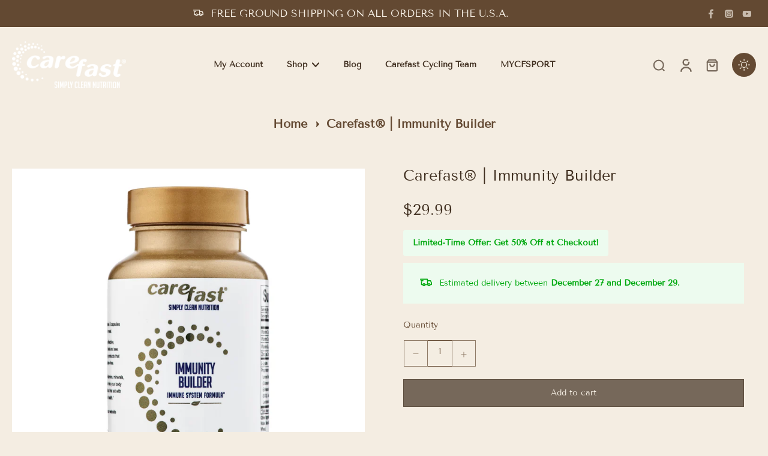

--- FILE ---
content_type: text/css
request_url: https://carefast.com/cdn/shop/t/39/assets/custom.css?v=179363072946818273661746123560
body_size: 2514
content:
html.no-js{padding-bottom:0!important}#mobile-navigation *,.capitalize.block[role=navigation] span,.nav-link span,.list-menu a.cursor-pointer.tree-menu-item.p-break-words,.capitalize.block a.nav-link{font-weight:900}.no-js.dark h2.p-break-words.h2.block.heading--heading_fgK64y.leading-tight,.no-js.dark .p-break-words.rte.mb-6.max-w-5xl.mx-auto,.no-js.dark label.absolute.duration-200.top-1\/2.left-5.lg\:left-8,.no-js.dark .relative.flex-1{color:#413021}.no-js.dark .input-search,.no-js.dark h3.heading-image_AYXHFn.h3.title-color-image_AYXHFn,.no-js.dark .mb-1.leading-tight.rte h6,.no-js.dark h3.heading-image_xdAjbx.h3.title-color-image_xdAjbx,.no-js.dark h3.heading-image_twJQ3i.h3,.no-js.dark .color-text--template--18432549257380__multicolumn_NFKQyc.rte.text-center p{color:#fff}.no-js.dark .border{border:1px solid #413021}.no-js.dark span.inline-block.relative.size-icon-template--18432549257380__multicolumn_NFKQyc.color-icon--template--18432549257380__multicolumn_NFKQyc img{filter:brightness(0) saturate(100%) invert(100%) sepia(100%) saturate(0%) hue-rotate(340deg) brightness(103%) contrast(103%)}.no-js .color-text--template--18432549257380__multicolumn_NFKQyc.rte.text-center p{color:#644a33}.no-js .rte.text-\[rgb\(var\(--colors-text\)\)\] h3,.no-js p.text-left.h4.text-\[100\%\].block{color:#634932}.dark .rte.text-\[rgb\(var\(--colors-text\)\)\] h3,.dark p.text-left.h4.text-\[100\%\].block{color:#fff}.dark span.p-break-words,.dark a.pt-3\.5.pb-3\.5.flex.items-center.border-b.disable-effect,.dark a.flex.disable-effect.hover-text-link.w-11.h-11.pt-3.pr-3.pb-3.pl-3{color:#f0dfc4}.no-js.w-full.input.border{border:1px solid #fff}.no-js .w-full.input.border.px-5{border:1px solid}.no-js.dark .contact__fields input,.no-js.dark .contact__fields textarea{border:1px solid #fff}.no-js.dark label.duration-150,.no-js.dark .mb-3.lg\:mb-4.flex-1.relative{color:#fff}.gbbOrderDetailsHeading,.gbbSummaryPageTotalCartValue,.gbbSummaryPageSubTotalValue,.gbbSummaryPageDiscountAppliedValue{color:#413021}@media screen and (min-width: 768px){.section-footer .md\:pl-10{padding-left:20px}.section-footer .md\:pr-5{padding-right:20px}.heading-image_AYXHFn,.heading-image_twJQ3i{font-size:23px!important}.itg_shop_look img.image-template--18432549257380__shop_the_look_nAPYmB.h-full.w-full.absolute.top-0.left-0.md\:relative.object-cover{object-fit:contain}}@media screen and (min-device-width: 768px) and (max-device-width: 992px){.section-footer .md\:w-1\/5{width:33%}.section-footer .justify-center{justify-content:flex-start}ul.flex.justify-center.gap-y-2.flex-wrap{justify-content:center}}.shopify-payment-button__more-options{color:#644a33}.dark .shopify-payment-button__more-options{color:#f0dfc4}@media screen and (min-device-width: 768px) and (max-device-width: 992px){.product-page .feature-icon-item{min-width:140px}}@media screen and (max-width: 500px){.product-page .feature-icon-item{min-width:140px}}.itg_pages_contact-us .page__body{margin-bottom:20px}@media screen and (max-width: 768px){.shopify-policy__body,.page__body{margin-bottom:30px!important}.itg_space{padding-top:20px}.no-js .testimonial.carousel-mobile.carousel-tablet.page-width.mx-auto{padding-bottom:20px}parallax-image.collection-page-banner.absolute.top-0.left-0.right-0.bottom-0.-z-20 img{object-fit:contain}.gbbSummaryPageHTML{margin-bottom:0!important}.no-js.dark .gbbProductItemTitle,.no-js.dark .gbbProductItemPrice{color:#7f6b64}.gbbProductItemTitle,.gbbProductVariantModalDetailsContainer{color:#634932!important}.object-cover{-o-object-fit:cover;object-fit:fill}button.itg_contact.button.button-solid.leading-normal.pl-8.pr-8.lg\:pl-11.lg\:pr-11.pt-2\.5.pb-2\.5.lg\:pt-3.lg\:pb-3.cursor-pointer.empty\:hidden.pointer-events-auto{border:1px solid #000!important}}.content-results-vertical a.flex.relative.disable-effect.h-full{flex-direction:column;justify-content:center;align-items:center}.page__body p{font-size:18px}p.cust_locksmith{margin:0 0 15px;text-align:center}.cust_locksmith_content input[type=text],.cust_locksmith_content input[type=search],.cust_locksmith_content input[type=password],.cust_locksmith_content input[type=email],.cust_locksmith_content input[type=file],.cust_locksmith_content input[type=number],.cust_locksmith_content input[type=tel],.cust_locksmith_content textarea,.cust_locksmith_content select{border:1px solid;max-width:100%;color:#333;-webkit-appearance:none;-moz-appearance:none;margin:0 0 20px;outline:none}.cust_locksmith_content #CustomerLoginForm{display:inline-block;text-align:center;width:100%}.form-horizontal :is(.cust_locksmith_content label,.cust_locksmith_content legend).label--hidden,:is(.cust_locksmith_content label,.cust_locksmith_content legend).label--hidden{height:0;width:0;margin-bottom:0;overflow:hidden}.cust_locksmith_content label,.cust_locksmith_content legend{display:block;margin-bottom:2px}.cust_locksmith_content input[type=submit]{cursor:pointer}.cust_locksmith_content #CustomerLoginForm #customer_register_link{text-decoration:underline}.cust_locksmith_content #CustomerLoginForm input,.cust_locksmith_content .register-form input,.cust_locksmith_content #RecoverPasswordForm input,.cust_locksmith_content #ResetPassword,.cust_locksmith_content #PasswordConfirmation{padding:14px 10px;width:30%}@media (min-width: 768px){.search-page.md\:pb-\[24px\]{padding-bottom:200px}}@media (min-width: 768px){.search-page.md\:pt-\[56px\]{padding-top:200px}}.itg_pages_company-info .image-with-text .iwt-content .rte a{color:#f4ede2}.itg_pages_company-info .section-footer{margin-top:60px}.collection-page-container .capitalize.block[aria-label=breadcrumbs]{font-size:20px}.itg-video-play-box{position:relative}.itg-video-content{position:absolute;z-index:999;top:50%;right:calc((100vw - 1440px)/2);transform:translateY(-50%);text-align:center}.itg-video-con-box{width:100%;max-width:768px}.itg-video-content h2{font-size:54px;font-weight:600}.itg-video-play video{width:100%}.itg-video-slide-section{width:100%}.itg-video-content .itg-video-text{font-size:16.2px;padding:16px 0 20px}a.itg-video-button{border:none;box-shadow:none;color:#413021;font-size:14px;background-color:#f4ede2;overflow:hidden;background-origin:border-box;padding:12px 36px;display:inline-block}a.itg-video-button:hover{transition:.5s;transition-property:background-color;background-color:#413021;color:#f4ede2;background-origin:border-box}.video_icon{display:flex;flex-wrap:wrap;gap:20px;justify-content:center}.video_icon .itg-video-play{width:calc(50% - 20px)}a.itg-video-button.button.button-solid{padding:12px 36px}#popup-minimal-left .background-sections--18175927451812__popup-promotion.md\:block.hidden.hover\:cursor-pointer.shadow-md{border:1px solid #fff}.button.button-action[aria-label="scroll top"]{border:1px solid #ffff}div#smile-ui-lite-launcher-frame-container{border:1px solid #fff!important}.itg-qun-minus,.itg-qun-plus,.itg-qun-plus-cart{border:1px solid}.itg-qun-input{border-top:1px solid;border-bottom:1px solid;padding-top:4px}.itg-qun-plus{padding-top:18px}.featured-product .product-form__input.pb-5{padding-bottom:0}.featured-product .w-full.mb-5{margin-bottom:10px}.featured-product .w-full.pb-7{padding-bottom:10px}.product-info .accordion .pl-2{padding-left:0}.easysubwidgetbox .easysubwidgetboxselectionoptions .easysubwidgetboxselectionoption{background-color:#c8b89f!important;color:#634932!important}.easysubwidgetbox .easysubwidgetboxselectionoptions label.easysubwidgetboxselectionoptionlabel{color:#634932!important}.easysubwidgetbox .easysubwidgetboxbranding .easysubwidgetboxbranding-title-details span.easyicon svg{fill:#634932}.easysubwidgetbox .easysubwidgetboxbranding .easysubwidgetboxbranding-title-details span.easyicon svg path{stroke:#634932}.easysubwidgetboxbranding-title-details span,.easysubwidgetbox label.easysubwidgetboxtitle{color:#634932}.easysubwidgetbox .easysubwidgetboxselectionoptions .easysubwidgetboxselectionoption{padding:20px 30px!important}.easysubwidgetbox .easysubwidgetboxbranding .easysubwidgetboxbranding-title-details{padding-bottom:15px!important}.accordion .pl-2.pr-2.border-t.border-solid.border-\[rgb\(var\(--colors-text\)\,1\)\]{border:none}.accordion button.flex.relative.pl-2.pr-2.pt-3.pb-3.w-full{border-bottom:1px solid}.product-icon-list.vstar-star{margin:20px 0 0!important}#trustoo-allinone.trustoo-write-review{height:100%!important;max-height:550px!important;overflow-y:scroll!important}.collection-page-container.md\:pb-\[40px\]{padding-bottom:0}#FacetFiltersForm button.facets__summary{border-bottom:1px solid}.dark .transparent-header header{color:#f4ede2!important}.dark .easysubwidgetboxbranding-title-details span,.dark .easysubwidgetbox label.easysubwidgetboxtitle{color:#f4ede2!important}.dark .easysubwidgetbox .easysubwidgetboxbranding .easysubwidgetboxbranding-title-details span.easyicon svg{fill:#f4ede2}.dark .easysubwidgetbox .easysubwidgetboxbranding .easysubwidgetboxbranding-title-details span.easyicon svg path{stroke:#f4ede2}.collection-list-page h1.h2.mb-8.leading-tight{text-align:center;margin-bottom:50px}#login h1.h2.text-center.mb-10{margin-bottom:20px}.input-search{color:#413021}.content-results-vertical a.flex.relative.disable-effect.h-full{flex-direction:row}#active-filter-tag .flex.justify-between.pb-3.border-b{border-bottom:1px solid}a.link-product-variant.text-\[rgba\(var\(--colors-heading\)\)\].hover\:text-\[rgba\(var\(--colors-text-link\)\)\].cursor-pointer.duration-200.p-break-words{line-height:22px}.article-card.md\:list-layout\:flex-row.blog-image-desktop-top.md\:flex.md\:flex-col.relative.group.w-full.h-full.md\:h-full.article-1{text-align:center}.cart-items th{font-size:14px}textarea#x-cart-note{border:1px solid}#blogContainer{margin-top:3rem}#blogContainer .content-article-1 .line-clamp-2{line-height:22px}#blogContainer .text-xs.tracking-wider.inline-flex.items-center.flex-wrap.justify-center.md\:justify-center{display:none}#blogContainer .article-card .content-article-1 .flex.justify-between.flex-col.h-full.text-center.md\:text-center.gap-y-7.lg\:gap-y-7{row-gap:15px}#blogContainer .article-card .content-article-1 p.h3.sub_heading--template--18175932956836__main.text-\[rgba\(var\(--colors-heading\)\)\].break-words.capitalize.leading-tight.mb-2{margin-bottom:15px}.itg--article .page__body p{font-size:14px}.itg--article .page__body.ml-auto.mr-auto.rte.pt-4.mb-8.md\:mb-10.p-break-words.text-content{padding-top:0}.itg--article header.page__title{margin-top:20px}.itg--article .page__body{margin-bottom:55px}.itg_pages_contact-us .capitalize.block[aria-label=breadcrumbs]{font-size:20px}.contact__fields input,.contact__fields textarea{border:1px solid}.contact-infomation ul.flex.gap-y-4.flex-col.mt-8.pb-9{margin-top:20px;padding-bottom:0;gap:10px}.itg_pages_privacy-policy .rte p{font-size:16px}.itg_pages_privacy-policy .rte p strong{font-size:22px}.itg_pages_shipping-and-returns .rte p{font-size:16px}.itg_pages_about-page .section-image-with-text .rte a{color:#efede2}.capitalize[aria-label=breadcrumbs]{font-size:20px}.itg-banner-video-mobile{display:none}.itg-banner-video-mobile video,.itg-banner-video video{width:100%;height:100%;object-fit:cover}img.image-template--18432549257380__shop_the_look_nAPYmB.h-full.w-full.absolute.top-0.left-0.md\:relative.object-cover,div#x-hotspot-template--18432549257380__shop_the_look_nAPYmB{height:100%}section#shopify-section-template--18432549257380__shop_the_look_nAPYmB{padding-bottom:40px}.section-collection-list .text-center h2,.section-collection-list .text-center h3{margin-bottom:50px}.x-section .flex-wrap .w-full .shop-the-look-image picture .object-cover{object-fit:contain}.meta_image{width:100%}.meta_image img{object-fit:cover;width:100%;height:100%}.collection-metafield-mobile{display:none}.section-collection-list img.itg-collection-list-image{object-fit:cover}.gbbMultipleCategoriesContainerHTML{justify-content:center!important}.cstm-cstm-ctmscollection .w-full.relative.overflow-hidden.z-0.before\:h-0.before\:block.pb-\[100\%\] img{border-radius:15px!important}.cstm-cstm-ctmscollection h3.heading--template--18519946297508__collection_list_DwdUta{color:#fff}.cstm-cstm-ctmscollection .w-full.relative.overflow-hidden.z-0.before\:h-0.before\:block.pb-\[100\%\] img{height:100%;width:100%}.cstm-cstm-ctmscollection .w-full.relative.overflow-hidden.z-0.before\:h-0.before\:block.pb-\[100\%\]{padding-bottom:65%}.delivery_frequency_options label.radio_label{margin-right:30px}.selling_plan_theme_integration{width:420px}a.btn.button{color:#fff;border-radius:30px;padding:12px;background-color:#634932}
/*# sourceMappingURL=/cdn/shop/t/39/assets/custom.css.map?v=179363072946818273661746123560 */


--- FILE ---
content_type: text/css
request_url: https://carefast.com/cdn/shop/t/39/assets/responsive.css?v=159628237824205321671722436710
body_size: 346
content:
@media (max-width: 1200px){.itg-video-content{top:50%;left:50%;text-align:center;transform:translate(-50%,-50%)}}@media (max-width: 1024px){.itg-collection-list-image{width:100%}.collection-list-page h1.h2.mb-8.leading-tight{margin-bottom:30px;font-size:28px}.search-page.md\:pt-\[56px\]{padding-top:100px}}@media (max-width: 768px){.itg-video-content h2{font-size:30px}.itg-video-content .itg-video-text{font-size:14px;padding:12px 0 15px}.itg-video-con-box{max-width:500px;margin:0 auto}.video_icon .itg-video-play video{height:auto}.video_icon .itg-video-play{width:calc(100% + -0px)}.itg-qun-input{padding-top:1px}.itg-qun-plus{padding-top:14px}.hero-text .mt-4.lg\:mt-9.inline-flex.flex-wrap.gap-x-1\.5.gap-y-2.p-break-words.justify-left{justify-content:center}#noreviews-wrapper{margin:37px auto!important}.easysubwidgetbox .easysubwidgetboxselectionoptions .easysubwidgetboxselectionoption{padding:20px 45px!important}.collection-page-container .capitalize.block[aria-label=breadcrumbs]{font-size:16px;line-height:28px}#smile-ui-lite-launcher-frame-container{left:16px;bottom:45px!important}}@media (max-width: 500px){.itg-video-con-box{max-width:300px;margin:0 auto}.itg-video-content h2{font-size:27px}.itg-video-content .itg-video-text{font-size:12px;padding:10px 0}.collage.grid-cols-2{grid-template-columns:repeat(1,minmax(0,1fr))}.itg--index .itg-custom-banner-content-0 .button{display:none}.itg--index .itg-custom-banner-content-0 .animate_transition_slide__box.max-w-2xl.pt-5.pr-5.pl-5.float-left.pb-10.lg\:pb-12.active{bottom:0;position:absolute;left:0;text-align:left;padding:2rem}.itg--index .animate_transition_slide__box.max-w-2xl.pt-5.pr-5.pl-5.float-left.pb-10.lg\:pb-12.active p,.itg--index .animate_transition_slide__box.max-w-2xl.pt-5.pr-5.pl-5.float-left.pb-10.lg\:pb-12.active h2{color:#634932}.collection-metafield-mobile{display:block}.collection-metafield-desktop{display:none}.meta_image img{object-fit:unset}}@media (max-width: 430px){img.object-cover.h-full.w-full.image-template--21828924539181__fe5dccd3-17fd-4fd3-ada9-a0e11305981c-slide-1{object-fit:fill;height:100%}}@media (max-width: 390px){.easysubwidgetbox .easysubwidgetboxselectionoptions span.easysubwidgetboxselectionoptionlabeltag{margin-top:8px!important}.itg-qun-plus{padding-top:15px}.itg-qun-input{padding-top:1.7px}.itg-qun-minus{padding-top:17px}#product-grid.grid-cols-2,.splide__list.grid-cols-2,.collection-list-page .collection-list.grid-cols-2,#ProductGridContainer .grid-cols-2{grid-template-columns:repeat(1,minmax(0,1fr))}}@media screen and (max-width: 1024px){.menu-drawer #menu-level-1 .border-t,.menu-drawer #menu-level-2 .border-t{border-top-width:0}#menu-level-1 a.pt-4.pb-4.flex-1.font-semibold.disable-effect{text-align:left}}@media screen and (max-width: 767px){.itg--index .section-collection-list .sticky{position:initial}.cstm-cstm-ctmscollection .w-full.relative.overflow-hidden.z-0.before\:h-0.before\:block.pb-\[100\%\] img{height:100%;width:100%}}@media screen and (min-width: 1280px){.header__inline-menu li .toggle-menu{width:17rem!important}button.button-arrow{color:rgb(var(--colors-button-text-hover))!important;background:var(--colors-button-hover)!important;opacity:1}}
/*# sourceMappingURL=/cdn/shop/t/39/assets/responsive.css.map?v=159628237824205321671722436710 */


--- FILE ---
content_type: text/javascript
request_url: https://carefast.com/cdn/shop/t/39/assets/featured-collection.js?v=2855999488041393841722253073
body_size: -208
content:
window.Eurus.loadedScript.includes("featured-collection.js")||(window.Eurus.loadedScript.push("featured-collection.js"),requestAnimationFrame(()=>{document.addEventListener("alpine:init",()=>{Alpine.data("xFeaturedCollection",(sectionId,pageParam,container)=>({sectionId,pageParam,currentTab:1,loading:!0,loaded:[],select(index){const selectedPage=index-1;if(this.currentTab=selectedPage,!this.loaded.includes(selectedPage))if(this.loading=!0,Shopify.designMode){const content=document.createElement("div"),template=container.querySelector(`#x-fc-${sectionId}-${index}`);template&&(content.appendChild(template.content.firstElementChild.cloneNode(!0)),container.appendChild(content.querySelector(".x-fc-content")),template.remove()),this.loading=!1}else{let url=`${window.location.pathname}?section_id=${this.sectionId}&${this.pageParam}=${index}`;fetch(url,{method:"GET"}).then(response=>response.text()).then(responseText=>{const html=new DOMParser().parseFromString(responseText,"text/html"),contentId=`x-fc-${this.sectionId}-${index}`;Shopify.designMode&&document.getElementById(contentId)&&document.getElementById(contentId).remove();const newContent=html.getElementById(contentId);newContent&&!document.getElementById(contentId)&&(container.appendChild(newContent),this.loaded.push(selectedPage)),this.loading=!1})}}}))})}));
//# sourceMappingURL=/cdn/shop/t/39/assets/featured-collection.js.map?v=2855999488041393841722253073


--- FILE ---
content_type: text/javascript
request_url: https://carefast.com/cdn/shop/t/39/assets/variant-select.js?v=27063488545748908241722253073
body_size: 1726
content:
window.Eurus.loadedScript.includes("variant-select.js")||(window.Eurus.loadedScript.push("variant-select.js"),requestAnimationFrame(()=>{document.addEventListener("alpine:init",()=>{Alpine.data("xVariantSelect",(sectionId,isProductPage,unavailableText,productUrl,productId,showFirstImageAvaiable,chooseOption,productBundle,handleSectionId)=>({variants:null,currentVariant:{},options:[],currentAvailableOptions:[],cachedResults:[],quickViewSectionId:"quick-view",handleSectionId:sectionId,init(){this.variants=JSON.parse(this.$el.querySelector('[type="application/json"]').textContent),chooseOption&&(this.handleSectionId="choose-option"),productBundle&&(this.handleSectionId=handleSectionId),document.addEventListener("eurus:cart:items-changed",()=>{this.cachedResults=[],Alpine.store("xUpdateVariantQuanity").updateQuantity(this.handleSectionId,productUrl,this.currentVariant.id)}),this.$watch("options",()=>{this._updateVariantSelector()})},initMedia(){this._updateMasterId(),this._updateMedia()},_updateVariantSelector(){if(this._updateMasterId(),this._updateVariantStatuses(),!this.currentVariant){this._dispatchUpdateVariant(),this._setUnavailable();return}isProductPage&&window.history.replaceState({},"",`?variant=${this.currentVariant.id}`),this._updateVariantInput(),showFirstImageAvaiable?this._updateMedia():document.readyState==="complete"&&!sectionId.includes(this.quickViewSectionId)&&this._updateMedia(),this._updateProductForms(),this._setAvailable(),Alpine.store("xPickupAvailable").updatePickUp(sectionId,this.currentVariant.id);const cacheKey=sectionId+"-"+this.currentVariant.id;if(this.cachedResults[cacheKey]){const html=this.cachedResults[cacheKey];this._renderPriceProduct(html),this._renderProductBadges(html),this._renderInventoryStatus(html),this._renderBuyButtons(html),this._setMessagePreOrder(html),this._setEstimateDelivery(html),this._setPickupPreOrder(html),this._dispatchUpdateVariant(),this._dispatchVariantSelected(html)}else{const variantId=this.currentVariant.id;fetch(`${productUrl}?variant=${variantId}&section_id=${this.handleSectionId}`).then(response=>response.text()).then(responseText=>{const html=new DOMParser().parseFromString(responseText,"text/html");this.currentVariant&&variantId==this.currentVariant.id&&html.getElementById(`x-product-template-${productId}-${sectionId}`)?(this._renderPriceProduct(html),this._renderProductBadges(html),this._renderInventoryStatus(html),this._renderBuyButtons(html),this._setMessagePreOrder(html),this._setEstimateDelivery(html),this._setPickupPreOrder(html),Alpine.store("xUpdateVariantQuanity").render(html,this.handleSectionId),this.cachedResults[cacheKey]=html,this._dispatchUpdateVariant(html),this._dispatchVariantSelected(html)):this.currentVariant&&variantId==this.currentVariant.id&&this._dispatchUpdateVariant(html)})}},_dispatchVariantSelected(html){document.dispatchEvent(new CustomEvent(`eurus:product-page-variant-select:updated:${sectionId}`,{detail:{currentVariantStatus:this.currentVariant.available,currentAvailableOptions:this.currentAvailableOptions,options:this.options,html}}))},_updateVariantStatuses(){const selectedOptionOneVariants=this.variants.filter(variant=>this.options[0]===this._decodeOptionValue(variant.option1));this.options.forEach((option,index)=>{if(this.currentAvailableOptions[index]=[],index===0)return;const previousOptionSelected=this.options[index-1];selectedOptionOneVariants.forEach(variant=>{variant.available&&this._decodeOptionValue(variant[`option${index}`])===previousOptionSelected&&this.currentAvailableOptions[index].push(this._decodeOptionValue(variant[`option${index+1}`]))})})},_decodeOptionValue(option){if(option)return option.replaceAll("\\/","/")},_renderInventoryStatus(html){const destination=document.getElementById("block-inventory-"+sectionId),source=html.getElementById("block-inventory-"+sectionId);source&&destination&&(destination.innerHTML=source.innerHTML)},_updateMedia(){if(this.currentVariant&&this.currentVariant.featured_image!=null&&!chooseOption&&!productBundle){let slideVariant=document.getElementsByClassName(this.currentVariant.featured_media.id+"-"+sectionId),index=parseInt(slideVariant[0].getAttribute("index")),splideEl=document.getElementById("x-product-"+sectionId);splideEl.splide&&this.currentVariant.featured_image!=null?splideEl.splide.go(index-1):document.addEventListener(`eurus:media-gallery-ready:${sectionId}`,()=>{splideEl.splide&&splideEl.splide.go(index-1)});let activeEL=document.getElementById("postion-image-"+sectionId+"-"+this.currentVariant.featured_media.id);if(!activeEL)return;document.getElementById("stacked-"+sectionId).prepend(activeEL)}},_updateMasterId(){this.currentVariant=this.variants.find(variant=>!variant.options.map((option,index)=>this.options[index]===option.replaceAll("\\/","/")).includes(!1))},_updateVariantInput(){document.querySelectorAll(`#product-form-${sectionId}, #product-form-installment-${sectionId}, #product-form-sticky-${sectionId}`).forEach(productForm=>{const input=productForm.querySelector('input[name="id"]');input&&(input.value=this.currentVariant.id,input.dispatchEvent(new Event("change",{bubbles:!0})))})},_updateProductForms(){document.querySelectorAll(`#product-form-${sectionId}, #product-form-installment-${sectionId}, #product-form-sticky-${sectionId}`).forEach(productForm=>{const input=productForm.querySelector('input[name="id"]');input.value=this.currentVariant.id,input.dispatchEvent(new Event("change",{bubbles:!0}))})},_renderPriceProduct(html){const destination=document.getElementById("price-"+sectionId),source=html.getElementById("price-"+sectionId);source&&destination&&(destination.innerHTML=source.innerHTML)},_renderProductBadges(html){const destination=document.getElementById("x-badges-"+sectionId),source=html.getElementById("x-badges-"+sectionId);source&&destination&&(destination.innerHTML+=source.innerHTML)},_renderBuyButtons(html){const productForms=document.querySelectorAll(`#product-form-${sectionId}, #product-form-installment-${sectionId}, #product-form-sticky-${sectionId}`),atcSource=html.getElementById("x-atc-button-"+sectionId);productForms.forEach(productForm=>{const atcDestination=productForm.querySelector(".add_to_cart_button");atcDestination&&(atcSource&&atcDestination&&(atcDestination.innerHTML=atcSource.innerHTML),this.currentVariant.available?html.getElementById("form-gift-card-"+sectionId)&&document.getElementById("Recipient-checkbox-"+sectionId).checked&&atcDestination.disabled?atcDestination.setAttribute("disabled","disabled"):atcDestination.removeAttribute("disabled"):atcDestination.setAttribute("disabled","disabled"))});const paymentButtonDestination=document.getElementById("x-payment-button-"+sectionId),paymentButtonSource=html.getElementById("x-payment-button-"+sectionId);paymentButtonSource&&paymentButtonDestination&&(paymentButtonSource.classList.contains("hidden")?paymentButtonDestination.classList.add("hidden"):paymentButtonDestination.classList.remove("hidden"))},_setMessagePreOrder(html){const msg=document.querySelector(`.pre-order-${sectionId}`);if(!msg)return;msg.classList.add("hidden");const msg_pre=html.getElementById(`pre-order-${sectionId}`);msg_pre&&(msg.classList.remove("hidden"),msg.innerHTML=msg_pre.innerHTML)},_setEstimateDelivery(html){const est=document.getElementById(`x-estimate-delivery-${sectionId}`);if(!est)return;html.getElementById(`x-estimate-delivery-${sectionId}`).classList.contains("disable-estimate")?est.classList.add("hidden"):est.classList.remove("hidden")},_setPickupPreOrder(html){const pickup=document.getElementById(`pickup-pre-order-${sectionId}`);if(!pickup)return;html.getElementById(`pickup-pre-order-${sectionId}`).classList.contains("disable-pickup")?pickup.classList.add("hidden"):pickup.classList.remove("hidden")},_setUnavailable(){const price=document.getElementById("price-"+sectionId);price&&price.classList.add("hidden");const priceDesktop=document.getElementById(`price-sticky-${sectionId}`);priceDesktop&&priceDesktop.classList.add("hidden");const inventory=document.getElementById("block-inventory-"+sectionId);inventory&&inventory.classList.add("hidden");const badges=document.getElementById("x-badges-"+sectionId);badges&&badges.classList.add("hidden");const pickup=document.getElementById("pickup-"+sectionId);pickup&&pickup.classList.add("hidden");const quantity=document.getElementById("x-quantity-"+sectionId);quantity&&quantity.classList.add("unavailable");const msg_pre=document.querySelector(`.pre-order-${sectionId}`);msg_pre&&msg_pre.classList.add("hidden"),this._setBuyButtonUnavailable()},_setAvailable(){const price=document.getElementById("price-"+sectionId);price&&price.classList.remove("hidden");const inventory=document.getElementById("block-inventory-"+sectionId);inventory&&inventory.classList.remove("hidden");const badges=document.getElementById("x-badges-"+sectionId);badges&&badges.classList.remove("hidden");const pickup=document.getElementById("pickup-"+sectionId);pickup&&pickup.classList.remove("hidden");const quantity=document.getElementById("x-quantity-"+sectionId);quantity&&quantity.classList.remove("unavailable")},_setBuyButtonUnavailable(){document.querySelectorAll(`#product-form-${sectionId},  #product-form-sticky-${sectionId}`).forEach(productForm=>{const addButton=productForm.querySelector(".add_to_cart_button");if(!addButton)return;addButton.setAttribute("disabled","disabled");const addButtonText=addButton.querySelector(".x-atc-text");addButtonText&&(addButtonText.textContent=unavailableText)})},_dispatchUpdateVariant(html=""){document.dispatchEvent(new CustomEvent(`eurus:product-card-variant-select:updated:${sectionId}`,{detail:{currentVariant:this.currentVariant,currentAvailableOptions:this.currentAvailableOptions,options:this.options,html}}))}}))})}),requestAnimationFrame(()=>{document.addEventListener("alpine:init",()=>{Alpine.data("xStickyATC",sectionId=>({openDetailOnMobile:!1,currentAvailableOptions:[],options:[],init(){this.variants=xParseJSON(this.$el.getAttribute("x-variants-data")),document.addEventListener("eurus:product-page-variant-select:updated",e=>{this.currentAvailableOptions=e.detail.currentAvailableOptions,this.options=e.detail.options,this.renderProductPrice(e.detail.html),this.renderMedia(e.detail.html)})},renderProductPrice(html){document.querySelectorAll(`.price-sticky-${sectionId}`).forEach(destination=>{const source=html.getElementById("price-sticky-"+sectionId);source&&destination&&(destination.innerHTML=source.innerHTML)})},renderMedia(html){const destination=document.getElementById("product-image-sticky-"+sectionId),source=html.getElementById("product-image-sticky-"+sectionId);source&&destination&&(destination.innerHTML=source.innerHTML)}}))})}),requestAnimationFrame(()=>{document.addEventListener("alpine:init",()=>{Alpine.store("xPickupAvailable",{updatePickUp(id,variantId){const container=document.getElementsByClassName("pick-up-"+id)[0];container&&fetch(window.Shopify.routes.root+`variants/${variantId}/?section_id=pickup-availability`).then(response=>response.text()).then(text=>{const pickupAvailabilityHTML=new DOMParser().parseFromString(text,"text/html").querySelector(".shopify-section");container.innerHTML=pickupAvailabilityHTML.innerHTML}).catch(e=>{console.error(e)})}})})}),requestAnimationFrame(()=>{document.addEventListener("alpine:init",()=>{Alpine.store("xUpdateVariantQuanity",{updateQuantity(sectionId,productUrl,currentVariant){const url=currentVariant?`${productUrl}?variant=${currentVariant}&section_id=${sectionId}`:`${productUrl}?section_id=${sectionId}`;fetch(url).then(response=>response.text()).then(responseText=>{let html=new DOMParser().parseFromString(responseText,"text/html");this.render(html,sectionId)})},render(html,sectionId){const destination=document.getElementById("x-quantity-"+sectionId),source=html.getElementById("x-quantity-"+sectionId);source&&destination&&(destination.innerHTML=source.innerHTML)}})})}));
//# sourceMappingURL=/cdn/shop/t/39/assets/variant-select.js.map?v=27063488545748908241722253073


--- FILE ---
content_type: text/javascript
request_url: https://carefast.com/cdn/shop/t/39/assets/payment-button.js?v=84757591923587073641722253073
body_size: -560
content:
window.Eurus.loadedScript.includes("payment-button.js")||(window.Eurus.loadedScript.push("payment-button.js"),requestAnimationFrame(()=>{document.addEventListener("alpine:init",()=>{Alpine.store("xShopifyPaymentBtn",{load(e){(events=>{const init=()=>{events.forEach(type=>window.removeEventListener(type,init)),Shopify.PaymentButton.init()};events.forEach(type=>window.addEventListener(type,init,{once:!0,passive:!0}))})(["touchstart","mouseover","wheel","scroll","keydown"])}})})}));
//# sourceMappingURL=/cdn/shop/t/39/assets/payment-button.js.map?v=84757591923587073641722253073


--- FILE ---
content_type: text/javascript
request_url: https://carefast.com/cdn/shop/t/39/assets/product-cart.js?v=98158528818761805631722253073
body_size: 320
content:
window.Eurus.loadedScript.includes("product-cart.js")||(window.Eurus.loadedScript.push("product-cart.js"),requestAnimationFrame(()=>{document.addEventListener("alpine:init",()=>{Alpine.data("xProductCart",wrappringVariantId=>({loading:!1,errorMessage:!1,buttonSubmit:"",error_message_wrapper:{},stopAction:!1,async addToCart(e){e.preventDefault();var productInfo=this.$el.closest(".product-info");if(productInfo){var propertiesInput=productInfo.querySelectorAll(".customization-picker");this.stopAction=!1,propertiesInput.length&&propertiesInput.forEach(input=>{(input.required&&input.value==""||input.classList.contains("validate-checkbox"))&&(input.classList.add("required-picker"),this.stopAction=!0)})}if(this.stopAction)return!0;if(this.loading=!0,this.$refs.gift_wrapping_checkbox&&this.$refs.gift_wrapping_checkbox.checked&&wrappringVariantId){const giftData={items:[{id:wrappringVariantId,quantity:1}]},giftResponse=await window.fetch("/cart/add.js",{method:"POST",credentials:"same-origin",headers:{"Content-Type":"application/json","X-Requested-With":"XMLHttpRequest"},body:JSON.stringify(giftData)}),giftResponse1=await giftResponse.json();if(!giftResponse.ok){giftResponse1.status==422&&(this.$refs.gift_wrapping_error.textContent=giftResponse1.description,this.loading=!1,setTimeout(()=>{this.$refs.gift_wrapping_error.textContent=""},5e3));return}}let formData=new FormData(this.$refs.product_form);formData.append("sections",Alpine.store("xCartHelper").getSectionsToRender().map(section=>section.id)),formData.append("sections_url",window.location.pathname),await fetch("/cart/add",{method:"POST",headers:{Accept:"application/javascript","X-Requested-With":"XMLHttpRequest"},body:formData}).then(reponse=>reponse.json()).then(response=>{response.status=="422"?typeof response.errors=="object"?(this.error_message_wrapper=response.errors,document.querySelector(".recipient-error-message").classList.remove("hidden")):(this.errorMessage=!0,this.$refs.error_message&&(this.$refs.error_message.textContent=response.description)):(document.querySelector(".recipient-error-message")&&document.querySelector(".recipient-error-message").classList.add("hidden"),this.error_message_wrapper={},Alpine.store("xCartHelper").getSectionsToRender().forEach(section=>{const sectionElement=document.querySelector(section.selector);sectionElement&&response.sections[section.id]&&(sectionElement.innerHTML=getSectionInnerHTML(response.sections[section.id],section.selector))}),Alpine.store("xQuickView")&&Alpine.store("xQuickView").show&&(Alpine.store("xQuickView").show=!1),Alpine.store("xPopup").open=!1,Alpine.store("xMiniCart").openCart(),Alpine.store("xCartHelper").currentItemCount=parseInt(document.querySelector("#cart-icon-bubble span").innerHTML),document.dispatchEvent(new CustomEvent("eurus:cart:items-changed")))}).catch(error=>{console.error("Error:",error)}).finally(()=>{this.loading=!1,this.$refs.gift_wrapping_checkbox&&(this.$refs.gift_wrapping_checkbox.checked=!1)})}}))})}));
//# sourceMappingURL=/cdn/shop/t/39/assets/product-cart.js.map?v=98158528818761805631722253073


--- FILE ---
content_type: text/javascript
request_url: https://carefast.com/cdn/shop/t/39/assets/product-media.js?v=106771943380247733541722253073
body_size: 212
content:
window.Eurus.loadedScript.includes("product-media.js")||(window.Eurus.loadedScript.push("product-media.js"),requestAnimationFrame(()=>{document.addEventListener("alpine:init",()=>{Alpine.data("xProductMedia",settings=>({thumbnailOnMouseDown:!1,thumbnailOfset:0,thumbnailScrollOfset:0,thumbnailGrabbingClass:"",zoomIsOpen:!1,productMediaIsOpen:"",videoExternalListened:!1,thumbnailHandleMouseDown(e){this.thumbnailOnMouseDown=!0,this.thumbnailGrabbingClass="cursor-grabbing",settings.thumbnail_direction=="horizontal"?(this.thumbnailOfset=e.pageX-this.$refs.thumbnail.offsetLeft,this.thumbnailScrollOfset=this.$refs.thumbnail.scrollLeft):(this.thumbnailOfset=e.pageY-this.$refs.thumbnail.offsetTop,this.thumbnailScrollOfset=this.$refs.thumbnail.scrollTop)},thumbnailHandleMouseMove(e){if(this.thumbnailOnMouseDown)if(e.preventDefault(),settings.thumbnail_direction=="horizontal"){const walk=(e.pageX-this.$refs.thumbnail.offsetLeft-this.thumbnailOfset)*2;this.$refs.thumbnail.scrollLeft=this.thumbnailScrollOfset-walk}else{const walk=(e.pageY-this.$refs.thumbnail.offsetTop-this.thumbnailOfset)*2;this.$refs.thumbnail.scrollTop=this.thumbnailScrollOfset-walk}},thumbnailHandleMouseLeave(){this._thumbnailRemoveGrabing()},thumbnailHandleMouseUp(){this._thumbnailRemoveGrabing()},_thumbnailRemoveGrabing(){this.thumbnailOnMouseDown=!1,this.thumbnailGrabbingClass="md:cursor-grab"},zoomOpen(position){this.zoomIsOpen=!0,Alpine.store("xPopup").open=!0,setTimeout(()=>{document.getElementById(position+"-image-zoom-"+settings.section_id).scrollIntoView()},10),Alpine.store("xModal").activeElement="product-image-"+settings.section_id+"-"+position},zoomClose(){this.zoomIsOpen=!1,Alpine.store("xPopup").open=!1},videoHandleIntersect(){settings.video_autoplay&&Alpine.store("xVideo").play(this.$el)},productModelInit(){window.Shopify.loadFeatures([{name:"shopify-xr",version:"1.0",onLoad:this._productModelSetupShopifyXR}])},_productModelSetupShopifyXR(){const setup=()=>{document.querySelectorAll('[id^="ProductJSON-"]').forEach(modelJSON=>{window.ShopifyXR.addModels(JSON.parse(modelJSON.textContent)),modelJSON.remove()}),window.ShopifyXR.setupXRElements()};if(!window.ShopifyXR){document.addEventListener("shopify_xr_initialized",()=>{setup()});return}setup()},productModelLoadMedia(){let container=this.$el.parentNode;const content=document.createElement("div");content.appendChild(container.querySelector("template").content.firstElementChild.cloneNode(!0)),this.$el.classList.add("hidden"),container.appendChild(content.querySelector("model-viewer")),this._productModelLoadViewerUI()},productModelPauseViewer(){this.$el.modelViewerUI&&this.$el.modelViewerUI.pause()},_productModelLoadViewerUI(){window.Shopify.loadFeatures([{name:"model-viewer-ui",version:"1.0",onLoad:this._productModelSetupViewerUI.bind(this)}])},_productModelSetupViewerUI(errors){errors||(this.$el.parentNode.modelViewerUI=new Shopify.ModelViewerUI(this.$el.parentNode.querySelector("model-viewer")))}}))})}));
//# sourceMappingURL=/cdn/shop/t/39/assets/product-media.js.map?v=106771943380247733541722253073


--- FILE ---
content_type: text/javascript
request_url: https://carefast.com/cdn/shop/t/39/assets/video.js?v=23613494222278388621722253073
body_size: 631
content:
window.Eurus.loadedScript.includes("video.js")||(window.Eurus.loadedScript.push("video.js"),requestAnimationFrame(()=>{document.addEventListener("alpine:init",()=>{Alpine.store("xVideo",{ytIframeId:0,vimeoIframeId:0,externalListened:!1,play(el){let video=el.getElementsByClassName("video")[0];!video&&el.closest(".contain-video")&&(video=el.closest(".contain-video").getElementsByClassName("video")[0]),video&&(video.tagName=="IFRAME"?this.externalPostCommand(video,"play"):video.tagName=="VIDEO"&&video.play())},pause(el){let video=el.getElementsByClassName("video")[0];!video&&el.closest(".contain-video")&&(video=el.closest(".contain-video").getElementsByClassName("video")[0]),video&&(video.tagName=="IFRAME"?this.externalPostCommand(video,"pause"):video.tagName=="VIDEO"&&video.pause())},mp4Thumbnail(el){const videoContainer=el.closest(".external-video"),imgThumbnail=videoContainer.getElementsByClassName("img-thumbnail")[0],buttonPlay=videoContainer.getElementsByClassName("button-play")[0],video=videoContainer.getElementsByClassName("video")[0];imgThumbnail&&imgThumbnail.classList.add("hidden"),buttonPlay&&buttonPlay.classList.add("hidden"),video&&video.setAttribute("controls",""),this.play(videoContainer)},externalLoad(el,host,id,loop,title,controls=1){let src="",pointerEvent="";host=="youtube"?src=`https://www.youtube.com/embed/${id}?mute=1&playlist=${id}&autoplay=1&playsinline=1&enablejsapi=1&modestbranding=1&rel=0&controls=${controls}&showinfo=${controls}`:src=`https://player.vimeo.com/video/${id}?muted=1&autoplay=1&playsinline=1&api=1&controls=${controls}`,controls==0&&(pointerEvent=" pointer-events-none"),requestAnimationFrame(()=>{const videoContainer=el.closest(".external-video");videoContainer.innerHTML=`<iframe data-video-loop="${loop}" class="iframe-video absolute w-full h-full video top-1/2 -translate-y-1/2 ${pointerEvent}"
              frameborder="0" host="${host}" allow="accelerometer; autoplay; encrypted-media; gyroscope; picture-in-picture" allowfullscreen playsinline
              src="${src}" title="${title}"></iframe>`,videoContainer.querySelector(".iframe-video").addEventListener("load",()=>{setTimeout(()=>{this.play(videoContainer),host=="youtube"?(this.ytIframeId++,videoContainer.querySelector(".iframe-video").contentWindow.postMessage(JSON.stringify({event:"listening",id:this.ytIframeId,channel:"widget"}),"*")):(this.vimeoIframeId++,videoContainer.querySelector(".iframe-video").contentWindow.postMessage(JSON.stringify({method:"addEventListener",value:"finish"}),"*"))},100)})}),this.externalListen()},renderVimeoFacade(el,id,options){fetch(`https://vimeo.com/api/oembed.json?url=https://vimeo.com/${id}&width=${options.width}`).then(reponse=>reponse.json()).then(response=>{const html=`
                <picture>
                  <img src="${response.thumbnail_url}" loading="lazy" class="w-full h-full object-cover" alt="${options.alt}" width="${response.width}" height="${response.height}"/>
                </picture>
              `;requestAnimationFrame(()=>{el.innerHTML=html})})},externalListen(){this.externalListened||(window.addEventListener("message",event=>{var iframes=document.getElementsByTagName("IFRAME");for(let i=0,iframe,win,message;i<iframes.length;i++)iframe=iframes[i],iframe.getAttribute("data-video-loop")==="true"&&(win=iframe.contentWindow||iframe.contentDocument.defaultView,win===event.source&&(event.origin=="https://www.youtube.com"&&(message=JSON.parse(event.data),message.info&&message.info.playerState==0&&this.play(iframe.parentNode)),event.origin=="https://player.vimeo.com"&&(message=JSON.parse(event.data),message.event=="finish"&&this.play(iframe.parentNode))))}),this.externalListened=!0)},externalPostCommand(iframe,cmd){const command=iframe.getAttribute("host")=="youtube"?{event:"command",func:cmd+"Video"}:{method:cmd,value:"true"};iframe.contentWindow.postMessage(JSON.stringify(command),"*")}})})}));
//# sourceMappingURL=/cdn/shop/t/39/assets/video.js.map?v=23613494222278388621722253073
